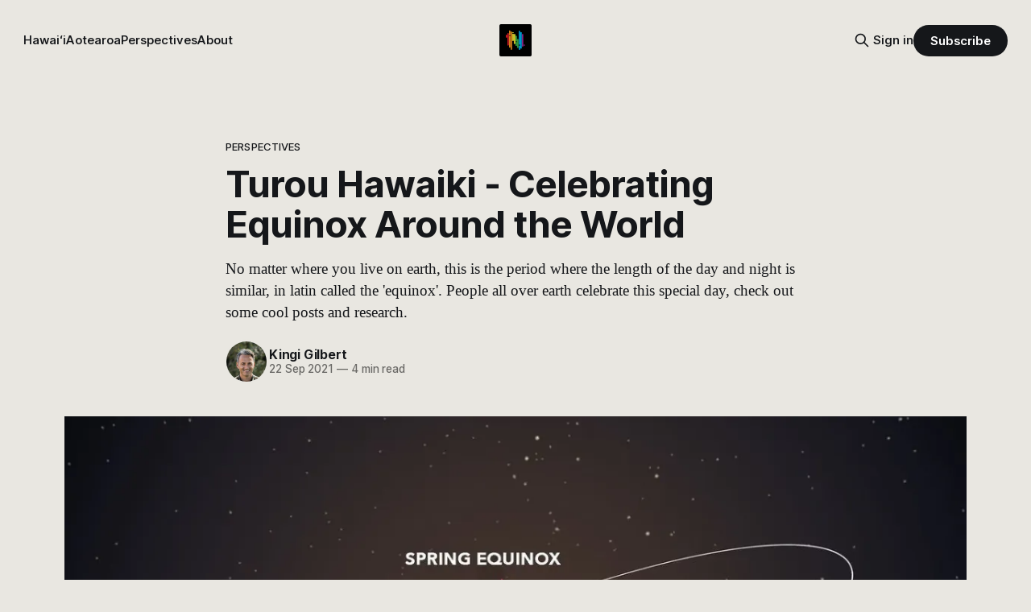

--- FILE ---
content_type: text/html; charset=utf-8
request_url: https://native.zone/celebrating-equinox-around-the-world/
body_size: 8409
content:
<!DOCTYPE html>
<html lang="en">
<head>

    <title>Turou Hawaiki - Celebrating Equinox Around the World</title>
    <meta charset="utf-8">
    <meta name="viewport" content="width=device-width, initial-scale=1.0">
    
    <link rel="preload" as="style" href="https://native.zone/assets/built/screen.css?v=6aa400e56b">
    <link rel="preload" as="script" href="https://native.zone/assets/built/source.js?v=6aa400e56b">
    
    <link rel="preload" as="font" type="font/woff2" href="https://native.zone/assets/fonts/inter-roman.woff2?v=6aa400e56b" crossorigin="anonymous">
<style>
    @font-face {
        font-family: "Inter";
        font-style: normal;
        font-weight: 100 900;
        font-display: optional;
        src: url(https://native.zone/assets/fonts/inter-roman.woff2?v=6aa400e56b) format("woff2");
        unicode-range: U+0000-00FF, U+0131, U+0152-0153, U+02BB-02BC, U+02C6, U+02DA, U+02DC, U+0304, U+0308, U+0329, U+2000-206F, U+2074, U+20AC, U+2122, U+2191, U+2193, U+2212, U+2215, U+FEFF, U+FFFD;
    }
</style>
        <link rel="preload" as="font" type="font/woff2" href="https://native.zone/assets/fonts/eb-garamond-roman.woff2?v=6aa400e56b" crossorigin="anonymous">
<link rel="preload" as="font" type="font/woff2" href="https://native.zone/assets/fonts/eb-garamond-italic.woff2?v=6aa400e56b" crossorigin="anonymous">
<style>
    @font-face {
        font-family: "EB Garamond";
        font-style: normal;
        font-weight: 400 800;
        font-display: optional;
        src: url(https://native.zone/assets/fonts/eb-garamond-roman.woff2?v=6aa400e56b) format("woff2");
        unicode-range: U+0000-00FF, U+0131, U+0152-0153, U+02BB-02BC, U+02C6, U+02DA, U+02DC, U+0304, U+0308, U+0329, U+2000-206F, U+2074, U+20AC, U+2122, U+2191, U+2193, U+2212, U+2215, U+FEFF, U+FFFD;
    }

    @font-face {
        font-family: "EB Garamond";
        font-style: italic;
        font-weight: 400 800;
        font-display: optional;
        src: url(https://native.zone/assets/fonts/eb-garamond-italic.woff2?v=6aa400e56b) format("woff2");
        unicode-range: U+0000-00FF, U+0131, U+0152-0153, U+02BB-02BC, U+02C6, U+02DA, U+02DC, U+0304, U+0308, U+0329, U+2000-206F, U+2074, U+20AC, U+2122, U+2191, U+2193, U+2212, U+2215, U+FEFF, U+FFFD;
    }
</style>
    <link rel="stylesheet" type="text/css" href="https://native.zone/assets/built/screen.css?v=6aa400e56b">

    <style>
        :root {
            --background-color: #e9e7e1
        }
    </style>

    <script>
        /* The script for calculating the color contrast has been taken from
        https://gomakethings.com/dynamically-changing-the-text-color-based-on-background-color-contrast-with-vanilla-js/ */
        var accentColor = getComputedStyle(document.documentElement).getPropertyValue('--background-color');
        accentColor = accentColor.trim().slice(1);

        if (accentColor.length === 3) {
            accentColor = accentColor[0] + accentColor[0] + accentColor[1] + accentColor[1] + accentColor[2] + accentColor[2];
        }

        var r = parseInt(accentColor.substr(0, 2), 16);
        var g = parseInt(accentColor.substr(2, 2), 16);
        var b = parseInt(accentColor.substr(4, 2), 16);
        var yiq = ((r * 299) + (g * 587) + (b * 114)) / 1000;
        var textColor = (yiq >= 128) ? 'dark' : 'light';

        document.documentElement.className = `has-${textColor}-text`;
    </script>

    <meta name="description" content="No matter where you live on earth, this is the period where the length of the day and night is similar, in latin called the &#x27;equinox&#x27;. People all over earth celebrate this special day, check out some cool posts and research.">
    <link rel="icon" href="https://native.zone/content/images/size/w256h256/2020/06/nativezone2x-8.png" type="image/png">
    <link rel="canonical" href="https://native.zone/celebrating-equinox-around-the-world/">
    <meta name="referrer" content="no-referrer-when-downgrade">
    
    <meta property="og:site_name" content="Native Zone">
    <meta property="og:type" content="article">
    <meta property="og:title" content="Turou Hawaiki - Celebrating Equinox Around the World">
    <meta property="og:description" content="No matter where you live on earth, this is the period where the length of the day and night is similar, in latin called the &#x27;equinox&#x27;. People all over earth celebrate this special day, check out some cool posts and research.">
    <meta property="og:url" content="https://native.zone/celebrating-equinox-around-the-world/">
    <meta property="og:image" content="https://native.zone/content/images/size/w1200/2021/09/equinox-nasajpg-ac29a2455506c9d5.webp">
    <meta property="article:published_time" content="2021-09-22T20:39:59.000Z">
    <meta property="article:modified_time" content="2021-09-22T20:56:31.000Z">
    <meta property="article:tag" content="Perspectives">
    
    <meta name="twitter:card" content="summary_large_image">
    <meta name="twitter:title" content="Turou Hawaiki - Celebrating Equinox Around the World">
    <meta name="twitter:description" content="No matter where you live on earth, this is the period where the length of the day and night is similar, in latin called the &#x27;equinox&#x27;. People all over earth celebrate this special day, check out some cool posts and research.">
    <meta name="twitter:url" content="https://native.zone/celebrating-equinox-around-the-world/">
    <meta name="twitter:image" content="https://native.zone/content/images/size/w1200/2021/09/equinox-nasajpg-ac29a2455506c9d5.webp">
    <meta name="twitter:label1" content="Written by">
    <meta name="twitter:data1" content="Kingi Gilbert">
    <meta name="twitter:label2" content="Filed under">
    <meta name="twitter:data2" content="Perspectives">
    <meta name="twitter:site" content="@native_zone">
    <meta property="og:image:width" content="1200">
    <meta property="og:image:height" content="675">
    
    <script type="application/ld+json">
{
    "@context": "https://schema.org",
    "@type": "Article",
    "publisher": {
        "@type": "Organization",
        "name": "Native Zone",
        "url": "https://native.zone/",
        "logo": {
            "@type": "ImageObject",
            "url": "https://native.zone/content/images/2020/06/nativezone2x-8-1.png",
            "width": 60,
            "height": 60
        }
    },
    "author": {
        "@type": "Person",
        "name": "Kingi Gilbert",
        "image": {
            "@type": "ImageObject",
            "url": "https://native.zone/content/images/2024/11/Kingi.jpeg",
            "width": 511,
            "height": 768
        },
        "url": "https://native.zone/author/kingi/",
        "sameAs": []
    },
    "headline": "Turou Hawaiki - Celebrating Equinox Around the World",
    "url": "https://native.zone/celebrating-equinox-around-the-world/",
    "datePublished": "2021-09-22T20:39:59.000Z",
    "dateModified": "2021-09-22T20:56:31.000Z",
    "image": {
        "@type": "ImageObject",
        "url": "https://native.zone/content/images/size/w1200/2021/09/equinox-nasajpg-ac29a2455506c9d5.webp",
        "width": 1200,
        "height": 675
    },
    "keywords": "Perspectives",
    "description": "No matter where you live on earth, this is the period where the length of the day and night is similar, in latin called the &#x27;equinox&#x27;. People all over earth celebrate this special day, check out some cool posts and research.",
    "mainEntityOfPage": "https://native.zone/celebrating-equinox-around-the-world/"
}
    </script>

    <meta name="generator" content="Ghost 6.16">
    <link rel="alternate" type="application/rss+xml" title="Native Zone" href="https://native.zone/rss/">
    <script defer src="https://cdn.jsdelivr.net/ghost/portal@~2.58/umd/portal.min.js" data-i18n="true" data-ghost="https://native.zone/" data-key="de08aa4c0b2ded091e7a9f9691" data-api="https://native-zone.ghost.io/ghost/api/content/" data-locale="en" crossorigin="anonymous"></script><style id="gh-members-styles">.gh-post-upgrade-cta-content,
.gh-post-upgrade-cta {
    display: flex;
    flex-direction: column;
    align-items: center;
    font-family: -apple-system, BlinkMacSystemFont, 'Segoe UI', Roboto, Oxygen, Ubuntu, Cantarell, 'Open Sans', 'Helvetica Neue', sans-serif;
    text-align: center;
    width: 100%;
    color: #ffffff;
    font-size: 16px;
}

.gh-post-upgrade-cta-content {
    border-radius: 8px;
    padding: 40px 4vw;
}

.gh-post-upgrade-cta h2 {
    color: #ffffff;
    font-size: 28px;
    letter-spacing: -0.2px;
    margin: 0;
    padding: 0;
}

.gh-post-upgrade-cta p {
    margin: 20px 0 0;
    padding: 0;
}

.gh-post-upgrade-cta small {
    font-size: 16px;
    letter-spacing: -0.2px;
}

.gh-post-upgrade-cta a {
    color: #ffffff;
    cursor: pointer;
    font-weight: 500;
    box-shadow: none;
    text-decoration: underline;
}

.gh-post-upgrade-cta a:hover {
    color: #ffffff;
    opacity: 0.8;
    box-shadow: none;
    text-decoration: underline;
}

.gh-post-upgrade-cta a.gh-btn {
    display: block;
    background: #ffffff;
    text-decoration: none;
    margin: 28px 0 0;
    padding: 8px 18px;
    border-radius: 4px;
    font-size: 16px;
    font-weight: 600;
}

.gh-post-upgrade-cta a.gh-btn:hover {
    opacity: 0.92;
}</style>
    <script defer src="https://cdn.jsdelivr.net/ghost/sodo-search@~1.8/umd/sodo-search.min.js" data-key="de08aa4c0b2ded091e7a9f9691" data-styles="https://cdn.jsdelivr.net/ghost/sodo-search@~1.8/umd/main.css" data-sodo-search="https://native-zone.ghost.io/" data-locale="en" crossorigin="anonymous"></script>
    
    <link href="https://native.zone/webmentions/receive/" rel="webmention">
    <script defer src="/public/cards.min.js?v=6aa400e56b"></script>
    <link rel="stylesheet" type="text/css" href="/public/cards.min.css?v=6aa400e56b">
    <script defer src="/public/comment-counts.min.js?v=6aa400e56b" data-ghost-comments-counts-api="https://native.zone/members/api/comments/counts/"></script>
    <script defer src="/public/member-attribution.min.js?v=6aa400e56b"></script><style>:root {--ghost-accent-color: #15171a;}</style>
    <script defer data-domain="native.zone" src="https://plausible.io/js/plausible.js"></script>
<script>
    var gh_white_logo = 'https://native.zone/content/images/2020/06/nativezone2x-8-1.png';
</script>

</head>
<body class="post-template tag-perspectives tag-hash-kingi-2 tag-hash-import-2024-11-15-22-08 has-sans-title has-serif-body">

<div class="gh-viewport">
    
    <header id="gh-navigation" class="gh-navigation is-middle-logo gh-outer">
    <div class="gh-navigation-inner gh-inner">

        <div class="gh-navigation-brand">
            <a class="gh-navigation-logo is-title" href="https://native.zone">
                    <img src="https://native.zone/content/images/2020/06/nativezone2x-8-1.png" alt="Native Zone">
            </a>
            <button class="gh-search gh-icon-button" aria-label="Search this site" data-ghost-search>
    <svg xmlns="http://www.w3.org/2000/svg" fill="none" viewBox="0 0 24 24" stroke="currentColor" stroke-width="2" width="20" height="20"><path stroke-linecap="round" stroke-linejoin="round" d="M21 21l-6-6m2-5a7 7 0 11-14 0 7 7 0 0114 0z"></path></svg></button>            <button class="gh-burger gh-icon-button" aria-label="Menu">
                <svg xmlns="http://www.w3.org/2000/svg" width="24" height="24" fill="currentColor" viewBox="0 0 256 256"><path d="M224,128a8,8,0,0,1-8,8H40a8,8,0,0,1,0-16H216A8,8,0,0,1,224,128ZM40,72H216a8,8,0,0,0,0-16H40a8,8,0,0,0,0,16ZM216,184H40a8,8,0,0,0,0,16H216a8,8,0,0,0,0-16Z"></path></svg>                <svg xmlns="http://www.w3.org/2000/svg" width="24" height="24" fill="currentColor" viewBox="0 0 256 256"><path d="M205.66,194.34a8,8,0,0,1-11.32,11.32L128,139.31,61.66,205.66a8,8,0,0,1-11.32-11.32L116.69,128,50.34,61.66A8,8,0,0,1,61.66,50.34L128,116.69l66.34-66.35a8,8,0,0,1,11.32,11.32L139.31,128Z"></path></svg>            </button>
        </div>

        <nav class="gh-navigation-menu">
            <ul class="nav">
    <li class="nav-hawai-i"><a href="https://native.zone/tag/hawaii/">Hawaiʻi</a></li>
    <li class="nav-aotearoa"><a href="https://native.zone/tag/aotearoa/">Aotearoa</a></li>
    <li class="nav-perspectives"><a href="https://native.zone/tag/perspectives/">Perspectives</a></li>
    <li class="nav-about"><a href="https://native.zone/about/">About</a></li>
</ul>

        </nav>

        <div class="gh-navigation-actions">
                <button class="gh-search gh-icon-button" aria-label="Search this site" data-ghost-search>
    <svg xmlns="http://www.w3.org/2000/svg" fill="none" viewBox="0 0 24 24" stroke="currentColor" stroke-width="2" width="20" height="20"><path stroke-linecap="round" stroke-linejoin="round" d="M21 21l-6-6m2-5a7 7 0 11-14 0 7 7 0 0114 0z"></path></svg></button>                <div class="gh-navigation-members">
                            <a href="#/portal/signin" data-portal="signin">Sign in</a>
                                <a class="gh-button" href="#/portal/signup" data-portal="signup">Subscribe</a>
                </div>
        </div>

    </div>
</header>

    

<main class="gh-main">

    <article class="gh-article post tag-perspectives tag-hash-kingi-2 tag-hash-import-2024-11-15-22-08 featured">

        <header class="gh-article-header gh-canvas">

                <a class="gh-article-tag" href="https://native.zone/tag/perspectives/">Perspectives</a>
            <h1 class="gh-article-title is-title">Turou Hawaiki - Celebrating Equinox Around the World</h1>
                <p class="gh-article-excerpt is-body">No matter where you live on earth, this is the period where the length of the day and night is similar, in latin called the &#x27;equinox&#x27;. People all over earth celebrate this special day, check out some cool posts and research.</p>

            <div class="gh-article-meta">
                <div class="gh-article-author-image instapaper_ignore">
                            <a href="/author/kingi/">
                                <img class="author-profile-image" src="/content/images/size/w160/2024/11/Kingi.jpeg" alt="Kingi Gilbert">
                            </a>
                </div>
                <div class="gh-article-meta-wrapper">
                    <h4 class="gh-article-author-name"><a href="/author/kingi/">Kingi Gilbert</a></h4>
                    <div class="gh-article-meta-content">
                        <time class="gh-article-meta-date" datetime="2021-09-22">22 Sep 2021</time>
                            <span class="gh-article-meta-length"><span class="bull">—</span> 4 min read</span>
                    </div>
                </div>
            </div>

                <figure class="gh-article-image">
        <img
            srcset="/content/images/size/w320/2021/09/equinox-nasajpg-ac29a2455506c9d5.webp 320w,
                    /content/images/size/w600/2021/09/equinox-nasajpg-ac29a2455506c9d5.webp 600w,
                    /content/images/size/w960/2021/09/equinox-nasajpg-ac29a2455506c9d5.webp 960w,
                    /content/images/size/w1200/2021/09/equinox-nasajpg-ac29a2455506c9d5.webp 1200w,
                    /content/images/size/w2000/2021/09/equinox-nasajpg-ac29a2455506c9d5.webp 2000w"
            sizes="(max-width: 1200px) 100vw, 1120px"
            src="/content/images/size/w1200/2021/09/equinox-nasajpg-ac29a2455506c9d5.webp"
            alt="Turou Hawaiki - Celebrating Equinox Around the World"
        >
    </figure>

        </header>

        <section class="gh-content gh-canvas is-body">
            <p>No matter where you live on earth, this is the period where the length of the day and night is similar, in latin called the 'equinox'. Some cultures reflect on this time as the changing temperatures or seasons, others may let go of things they no longer need, and sow new seeds for the future, some may call on traditional knowledge. It depends on where you live.</p><figure class="kg-card kg-gallery-card kg-width-wide kg-card-hascaption"><div class="kg-gallery-container"><div class="kg-gallery-row"><div class="kg-gallery-image"><img src="https://native.zone/content/images/2021/09/Screen-Shot-2021-09-23-at-8.34.42-AM.png" width="976" height="544" loading="lazy" alt srcset="https://native.zone/content/images/size/w600/2021/09/Screen-Shot-2021-09-23-at-8.34.42-AM.png 600w, https://native.zone/content/images/2021/09/Screen-Shot-2021-09-23-at-8.34.42-AM.png 976w" sizes="(min-width: 720px) 720px"></div><div class="kg-gallery-image"><img src="https://native.zone/content/images/2021/09/Screen-Shot-2021-09-23-at-8.34.55-AM.png" width="982" height="542" loading="lazy" alt srcset="https://native.zone/content/images/size/w600/2021/09/Screen-Shot-2021-09-23-at-8.34.55-AM.png 600w, https://native.zone/content/images/2021/09/Screen-Shot-2021-09-23-at-8.34.55-AM.png 982w" sizes="(min-width: 720px) 720px"></div><div class="kg-gallery-image"><img src="https://native.zone/content/images/2021/09/Screen-Shot-2021-09-23-at-8.35.02-AM.png" width="976" height="540" loading="lazy" alt srcset="https://native.zone/content/images/size/w600/2021/09/Screen-Shot-2021-09-23-at-8.35.02-AM.png 600w, https://native.zone/content/images/2021/09/Screen-Shot-2021-09-23-at-8.35.02-AM.png 976w" sizes="(min-width: 720px) 720px"></div></div><div class="kg-gallery-row"><div class="kg-gallery-image"><img src="https://native.zone/content/images/2021/09/Screen-Shot-2021-09-23-at-8.35.13-AM.png" width="980" height="548" loading="lazy" alt srcset="https://native.zone/content/images/size/w600/2021/09/Screen-Shot-2021-09-23-at-8.35.13-AM.png 600w, https://native.zone/content/images/2021/09/Screen-Shot-2021-09-23-at-8.35.13-AM.png 980w" sizes="(min-width: 720px) 720px"></div><div class="kg-gallery-image"><img src="https://native.zone/content/images/2021/09/Screen-Shot-2021-09-23-at-8.35.36-AM.png" width="986" height="480" loading="lazy" alt srcset="https://native.zone/content/images/size/w600/2021/09/Screen-Shot-2021-09-23-at-8.35.36-AM.png 600w, https://native.zone/content/images/2021/09/Screen-Shot-2021-09-23-at-8.35.36-AM.png 986w" sizes="(min-width: 720px) 720px"></div><div class="kg-gallery-image"><img src="https://native.zone/content/images/2021/09/Screen-Shot-2021-09-23-at-8.36.26-AM.png" width="988" height="434" loading="lazy" alt srcset="https://native.zone/content/images/size/w600/2021/09/Screen-Shot-2021-09-23-at-8.36.26-AM.png 600w, https://native.zone/content/images/2021/09/Screen-Shot-2021-09-23-at-8.36.26-AM.png 988w" sizes="(min-width: 720px) 720px"></div></div><div class="kg-gallery-row"><div class="kg-gallery-image"><img src="https://native.zone/content/images/2021/09/Screen-Shot-2021-09-23-at-8.36.36-AM.png" width="984" height="554" loading="lazy" alt srcset="https://native.zone/content/images/size/w600/2021/09/Screen-Shot-2021-09-23-at-8.36.36-AM.png 600w, https://native.zone/content/images/2021/09/Screen-Shot-2021-09-23-at-8.36.36-AM.png 984w" sizes="(min-width: 720px) 720px"></div><div class="kg-gallery-image"><img src="https://native.zone/content/images/2021/09/Screen-Shot-2021-09-23-at-8.36.44-AM.png" width="984" height="548" loading="lazy" alt srcset="https://native.zone/content/images/size/w600/2021/09/Screen-Shot-2021-09-23-at-8.36.44-AM.png 600w, https://native.zone/content/images/2021/09/Screen-Shot-2021-09-23-at-8.36.44-AM.png 984w" sizes="(min-width: 720px) 720px"></div></div></div><figcaption>A selection of posts across Twitter</figcaption></figure><p>In the Pacific, from Hawaiki-nui, Hawaiki-roa, Hawaiki-pāmamao we have a large range of temperatures, seasons and timezones. Like the maramataka each place is unique in its season and aspect. For example in Hawaii, it is passing into winter but in Aotearoa it is passing into spring.</p><p>From <a href="https://en.wikipedia.org/wiki/September_equinox?ref=native.zone">Wikipedia - September Equinox</a> timetable:</p><figure class="kg-card kg-image-card kg-card-hascaption"><img src="https://native.zone/content/images/2021/09/Screen-Shot-2021-09-23-at-8.06.40-AM.png" class="kg-image" alt loading="lazy" width="706" height="772" srcset="https://native.zone/content/images/size/w600/2021/09/Screen-Shot-2021-09-23-at-8.06.40-AM.png 600w, https://native.zone/content/images/2021/09/Screen-Shot-2021-09-23-at-8.06.40-AM.png 706w"><figcaption>Source: Wikipedia (Note times here are GMT (NZ is 12 hours ahead, Hawaii 11 hours behind)</figcaption></figure><p>Scientific NASA charts showing the traverse of the earth around the sun:</p><figure class="kg-card kg-image-card kg-card-hascaption"><img src="https://native.zone/content/images/2021/09/image-2.png" class="kg-image" alt loading="lazy" width="590" height="345"><figcaption>Source: NASA</figcaption></figure><p></p><p>How is the passing of seasons in your place?  Here are some ways that' the world is celebrating this unique day. Enjoy!</p><hr><p>Giving thanks for food and sustenance in New Mexico:</p><figure class="kg-card kg-embed-card"><blockquote class="twitter-tweet"><p lang="en" dir="ltr">Our Equinox offering this morning 🙌🏾<br><br>Standing proud alongside other Diné Farmers today 💪🏾 <a href="https://t.co/WlFWMfnObP?ref=native.zone">pic.twitter.com/WlFWMfnObP</a></p>&mdash; Biyáál (@gbeyale) <a href="https://twitter.com/gbeyale/status/1440752213937180678?ref_src=twsrc%5Etfw&ref=native.zone">September 22, 2021</a></blockquote>
<script async src="https://platform.twitter.com/widgets.js" charset="utf-8"></script>
</figure><p></p><p>Remembering times and knowledge past in Ireland:</p><figure class="kg-card kg-embed-card"><blockquote class="twitter-tweet"><p lang="en" dir="ltr">Happy Equinox 🌞🌕🌄<br><br>Did Ireland&#39;s neolithic builders imagine that thousands of years in the future, people would still be climbing the hills upon which their structures nest, to view the epic equinoxes?<br><br>We must <a href="https://twitter.com/hashtag/ProtectNeolithicIreland?src=hash&ref_src=twsrc%5Etfw&ref=native.zone">#ProtectNeolithicIreland</a> &amp; preserve our connections w/ the land 💚 <a href="https://t.co/z1wb2PR7HM?ref=native.zone">pic.twitter.com/z1wb2PR7HM</a></p>&mdash; Neolithic Ireland 💚 (@Neolithic_Eire) <a href="https://twitter.com/Neolithic_Eire/status/1440729140492046338?ref_src=twsrc%5Etfw&ref=native.zone">September 22, 2021</a></blockquote>
<script async src="https://platform.twitter.com/widgets.js" charset="utf-8"></script>
</figure><p>Epic Autumn colours in Croatia:</p><figure class="kg-card kg-embed-card"><blockquote class="twitter-tweet"><p lang="en" dir="ltr">Plitvice Lakes National Park in Autumn colors, Croatia 🇭🇷 <br>Happy Autumn equinox 🤗 <a href="https://t.co/OYI1FdtXIW?ref=native.zone">pic.twitter.com/OYI1FdtXIW</a></p>&mdash; Petar (@Petar38136412) <a href="https://twitter.com/Petar38136412/status/1440645471727349761?ref_src=twsrc%5Etfw&ref=native.zone">September 22, 2021</a></blockquote>
<script async src="https://platform.twitter.com/widgets.js" charset="utf-8"></script>
</figure><p>Ancient time and architecture at the Sree Padmanabhaswamy Temple in the capital city of Kerala, watch the animation it's cool!</p><figure class="kg-card kg-embed-card"><blockquote class="twitter-tweet"><p lang="en" dir="ltr">On the <a href="https://twitter.com/hashtag/Equinox?src=hash&ref_src=twsrc%5Etfw&ref=native.zone">#Equinox</a> day, like <a href="https://twitter.com/hashtag/today?src=hash&ref_src=twsrc%5Etfw&ref=native.zone">#today</a>, everyone visiting the Sree Padmanabhaswamy Temple in the capital city of Kerala, will see the setting sun aligning through each of the window openings in almost five-minute intervals [read more: <a href="https://t.co/sIPmUXv07D?ref=native.zone">https://t.co/sIPmUXv07D</a>] <a href="https://t.co/C5wHrCO9tE?ref=native.zone">pic.twitter.com/C5wHrCO9tE</a></p>&mdash; Massimo (@Rainmaker1973) <a href="https://twitter.com/Rainmaker1973/status/1440621379678662669?ref_src=twsrc%5Etfw&ref=native.zone">September 22, 2021</a></blockquote>
<script async src="https://platform.twitter.com/widgets.js" charset="utf-8"></script>
</figure><p>Using a satellite scientists have captured the sunlight crossing earth over the year:</p><figure class="kg-card kg-embed-card"><iframe width="200" height="113" src="https://www.youtube.com/embed/FmCJqykN2J0?feature=oembed" frameborder="0" allow="accelerometer; autoplay; clipboard-write; encrypted-media; gyroscope; picture-in-picture" allowfullscreen></iframe></figure><p>Or comparing suns rays as the cross Europe in three various seasons:</p><figure class="kg-card kg-embed-card"><blockquote class="twitter-tweet"><p lang="en" dir="ltr">It&#39;s the equinox tomorrow, here is the path of the sun over Europe on the equinoxes and solstices.<a href="https://twitter.com/hashtag/dataviz?src=hash&ref_src=twsrc%5Etfw&ref=native.zone">#dataviz</a> <a href="https://t.co/Rdff7kZSY3?ref=native.zone">pic.twitter.com/Rdff7kZSY3</a></p>&mdash; Neil Kaye (@neilrkaye) <a href="https://twitter.com/neilrkaye/status/1440285446173429766?ref_src=twsrc%5Etfw&ref=native.zone">September 21, 2021</a></blockquote>
<script async src="https://platform.twitter.com/widgets.js" charset="utf-8"></script>
</figure><p>Weather service reporting:</p><figure class="kg-card kg-embed-card"><blockquote class="twitter-tweet"><p lang="en" dir="ltr">It’s officially Fall!!! The Fall/Autumnal Equinox was today at 3:20pm EDT. This marks the time when the day-to-night line, called the terminator, is perfectly vertical from pole to pole and the sun is directly over the equator. <a href="https://twitter.com/hashtag/FallEquinox?src=hash&ref_src=twsrc%5Etfw&ref=native.zone">#FallEquinox</a> <a href="https://twitter.com/hashtag/FirstDayOfFall?src=hash&ref_src=twsrc%5Etfw&ref=native.zone">#FirstDayOfFall</a> <a href="https://t.co/huvcrZcRqp?ref=native.zone">pic.twitter.com/huvcrZcRqp</a></p>&mdash; National Weather Service (@NWS) <a href="https://twitter.com/NWS/status/1440769472525058053?ref_src=twsrc%5Etfw&ref=native.zone">September 22, 2021</a></blockquote>
<script async src="https://platform.twitter.com/widgets.js" charset="utf-8"></script>
</figure><p>Mountain view celebrations in Glastonbury UK:</p><figure class="kg-card kg-embed-card"><blockquote class="twitter-tweet"><p lang="en" dir="ltr">Hello Autumn 👋Goodbye to Summer. As the sun rose, the sky greeted Autumn as the final wisps of Summer disappeared. Happy Autumn Equinox. Blessed be 🙏💜<a href="https://twitter.com/hashtag/autumn?src=hash&ref_src=twsrc%5Etfw&ref=native.zone">#autumn</a> <a href="https://twitter.com/hashtag/AutumnEquinox?src=hash&ref_src=twsrc%5Etfw&ref=native.zone">#AutumnEquinox</a> <a href="https://twitter.com/hashtag/Mabon?src=hash&ref_src=twsrc%5Etfw&ref=native.zone">#Mabon</a> <a href="https://t.co/BXtcX8rcjb?ref=native.zone">pic.twitter.com/BXtcX8rcjb</a></p>&mdash; Michelle Cowbourne (@Glastomichelle) <a href="https://twitter.com/Glastomichelle/status/1440595530581622788?ref_src=twsrc%5Etfw&ref=native.zone">September 22, 2021</a></blockquote>
<script async src="https://platform.twitter.com/widgets.js" charset="utf-8"></script>
</figure><p>Pumpkin time in Winnipeg Saskatoon!</p><figure class="kg-card kg-embed-card"><blockquote class="twitter-tweet"><p lang="en" dir="ltr">It’s officially <a href="https://twitter.com/hashtag/Fall?src=hash&ref_src=twsrc%5Etfw&ref=native.zone">#Fall</a>! 🍂✨ the arrival of the autumnal equinox happened in Sask today at 1:21PM 🎃 <a href="https://t.co/LkCw6BWfqB?ref=native.zone">pic.twitter.com/LkCw6BWfqB</a></p>&mdash; Alex Brown (@AlexBrownCTV) <a href="https://twitter.com/AlexBrownCTV/status/1440771711616446467?ref_src=twsrc%5Etfw&ref=native.zone">September 22, 2021</a></blockquote>
<script async src="https://platform.twitter.com/widgets.js" charset="utf-8"></script>
</figure><p>These Chicago city folk are annoyed that the sun will no longer be in their view - how inconvenient!</p><figure class="kg-card kg-embed-card"><blockquote class="twitter-tweet"><p lang="en" dir="ltr">ChicagoHenge Morning.  Today is the Autumnal Equinox…unfortunately, our weather will prevent seeing the east-west sun alignment. <a href="https://twitter.com/hashtag/chicago?src=hash&ref_src=twsrc%5Etfw&ref=native.zone">#chicago</a> <a href="https://twitter.com/hashtag/weather?src=hash&ref_src=twsrc%5Etfw&ref=native.zone">#weather</a> <a href="https://t.co/GQGhvm2oMq?ref=native.zone">pic.twitter.com/GQGhvm2oMq</a></p>&mdash; Barry Butler Photography (@barrybutler9) <a href="https://twitter.com/barrybutler9/status/1440645096261652488?ref_src=twsrc%5Etfw&ref=native.zone">September 22, 2021</a></blockquote>
<script async src="https://platform.twitter.com/widgets.js" charset="utf-8"></script>
</figure><hr><p>Lastly I'll leave you with the cool shade web app which shows the day and night traverse over the earth map. Enjoy that here → <a href="https://shademap.app/?ref=native.zone">Shade Map</a>.</p><p>Turou hawaiki!</p><figure class="kg-card kg-image-card"><img src="https://native.zone/content/images/2021/09/Screen-Shot-2021-09-23-at-8.27.51-AM.png" class="kg-image" alt loading="lazy" width="2000" height="1066" srcset="https://native.zone/content/images/size/w600/2021/09/Screen-Shot-2021-09-23-at-8.27.51-AM.png 600w, https://native.zone/content/images/size/w1000/2021/09/Screen-Shot-2021-09-23-at-8.27.51-AM.png 1000w, https://native.zone/content/images/size/w1600/2021/09/Screen-Shot-2021-09-23-at-8.27.51-AM.png 1600w, https://native.zone/content/images/size/w2400/2021/09/Screen-Shot-2021-09-23-at-8.27.51-AM.png 2400w" sizes="(min-width: 720px) 720px"></figure>
        </section>

    </article>

        <div class="gh-comments gh-canvas">
            
        <script defer src="https://cdn.jsdelivr.net/ghost/comments-ui@~1.3/umd/comments-ui.min.js" data-locale="en" data-ghost-comments="https://native.zone/" data-api="https://native-zone.ghost.io/ghost/api/content/" data-admin="https://native-zone.ghost.io/ghost/" data-key="de08aa4c0b2ded091e7a9f9691" data-title="null" data-count="true" data-post-id="6737c64c9ed1ab0001a256d4" data-color-scheme="auto" data-avatar-saturation="60" data-accent-color="#15171a" data-comments-enabled="paid" data-publication="Native Zone" crossorigin="anonymous"></script>
    
        </div>

</main>



    
    <footer class="gh-footer gh-outer">
    <div class="gh-footer-inner gh-inner">

        <div class="gh-footer-bar">
            <span class="gh-footer-logo is-title">
                    <img src="https://native.zone/content/images/2020/06/nativezone2x-8-1.png" alt="Native Zone">
            </span>
            <nav class="gh-footer-menu">
                <ul class="nav">
    <li class="nav-terms"><a href="https://native.zone/terms/">Terms</a></li>
</ul>

            </nav>
            <div class="gh-footer-copyright">
                Powered by <a href="https://ghost.org/" target="_blank" rel="noopener">Ghost</a>
            </div>
        </div>

                <section class="gh-footer-signup">
                    <h2 class="gh-footer-signup-header is-title">
                        Native Zone
                    </h2>
                    <p class="gh-footer-signup-subhead is-body">
                        Weaving Hawaiian and Māori voices: navigating cultural revival together
                    </p>
                    <form class="gh-form" data-members-form>
    <input class="gh-form-input" id="footer-email" name="email" type="email" placeholder="jamie@example.com" required data-members-email>
    <button class="gh-button" type="submit" aria-label="Subscribe">
        <span><span>Subscribe</span> <svg xmlns="http://www.w3.org/2000/svg" width="32" height="32" fill="currentColor" viewBox="0 0 256 256"><path d="M224.49,136.49l-72,72a12,12,0,0,1-17-17L187,140H40a12,12,0,0,1,0-24H187L135.51,64.48a12,12,0,0,1,17-17l72,72A12,12,0,0,1,224.49,136.49Z"></path></svg></span>
        <svg xmlns="http://www.w3.org/2000/svg" height="24" width="24" viewBox="0 0 24 24">
    <g stroke-linecap="round" stroke-width="2" fill="currentColor" stroke="none" stroke-linejoin="round" class="nc-icon-wrapper">
        <g class="nc-loop-dots-4-24-icon-o">
            <circle cx="4" cy="12" r="3"></circle>
            <circle cx="12" cy="12" r="3"></circle>
            <circle cx="20" cy="12" r="3"></circle>
        </g>
        <style data-cap="butt">
            .nc-loop-dots-4-24-icon-o{--animation-duration:0.8s}
            .nc-loop-dots-4-24-icon-o *{opacity:.4;transform:scale(.75);animation:nc-loop-dots-4-anim var(--animation-duration) infinite}
            .nc-loop-dots-4-24-icon-o :nth-child(1){transform-origin:4px 12px;animation-delay:-.3s;animation-delay:calc(var(--animation-duration)/-2.666)}
            .nc-loop-dots-4-24-icon-o :nth-child(2){transform-origin:12px 12px;animation-delay:-.15s;animation-delay:calc(var(--animation-duration)/-5.333)}
            .nc-loop-dots-4-24-icon-o :nth-child(3){transform-origin:20px 12px}
            @keyframes nc-loop-dots-4-anim{0%,100%{opacity:.4;transform:scale(.75)}50%{opacity:1;transform:scale(1)}}
        </style>
    </g>
</svg>        <svg class="checkmark" xmlns="http://www.w3.org/2000/svg" viewBox="0 0 52 52">
    <path class="checkmark__check" fill="none" d="M14.1 27.2l7.1 7.2 16.7-16.8"/>
    <style>
        .checkmark {
            width: 40px;
            height: 40px;
            display: block;
            stroke-width: 2.5;
            stroke: currentColor;
            stroke-miterlimit: 10;
        }

        .checkmark__check {
            transform-origin: 50% 50%;
            stroke-dasharray: 48;
            stroke-dashoffset: 48;
            animation: stroke .3s cubic-bezier(0.650, 0.000, 0.450, 1.000) forwards;
        }

        @keyframes stroke {
            100% { stroke-dashoffset: 0; }
        }
    </style>
</svg>    </button>
    <p data-members-error></p>
</form>                </section>

    </div>
</footer>    
</div>

    <div class="pswp" tabindex="-1" role="dialog" aria-hidden="true">
    <div class="pswp__bg"></div>

    <div class="pswp__scroll-wrap">
        <div class="pswp__container">
            <div class="pswp__item"></div>
            <div class="pswp__item"></div>
            <div class="pswp__item"></div>
        </div>

        <div class="pswp__ui pswp__ui--hidden">
            <div class="pswp__top-bar">
                <div class="pswp__counter"></div>

                <button class="pswp__button pswp__button--close" title="Close (Esc)"></button>
                <button class="pswp__button pswp__button--share" title="Share"></button>
                <button class="pswp__button pswp__button--fs" title="Toggle fullscreen"></button>
                <button class="pswp__button pswp__button--zoom" title="Zoom in/out"></button>

                <div class="pswp__preloader">
                    <div class="pswp__preloader__icn">
                        <div class="pswp__preloader__cut">
                            <div class="pswp__preloader__donut"></div>
                        </div>
                    </div>
                </div>
            </div>

            <div class="pswp__share-modal pswp__share-modal--hidden pswp__single-tap">
                <div class="pswp__share-tooltip"></div>
            </div>

            <button class="pswp__button pswp__button--arrow--left" title="Previous (arrow left)"></button>
            <button class="pswp__button pswp__button--arrow--right" title="Next (arrow right)"></button>

            <div class="pswp__caption">
                <div class="pswp__caption__center"></div>
            </div>
        </div>
    </div>
</div>
<script src="https://native.zone/assets/built/source.js?v=6aa400e56b"></script>



</body>
</html>
